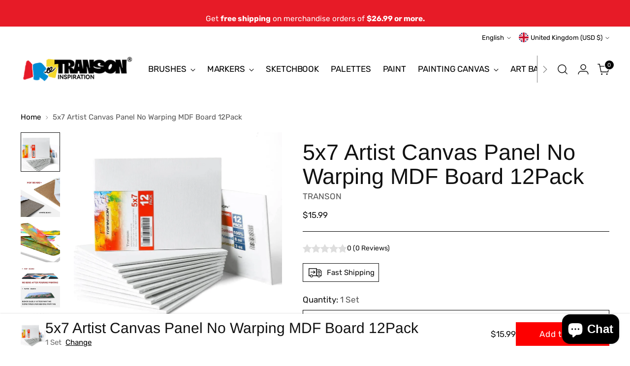

--- FILE ---
content_type: text/css
request_url: https://www.artmaterial.com/cdn/shop/t/55/assets/custom.css?v=46983822575135413891746509964
body_size: -302
content:
/** Shopify CDN: Minification failed

Line 69:0 Unexpected "{"
Line 69:1 Expected identifier but found "%"
Line 70:2 Unexpected "{"
Line 71:4 Expected identifier but found "\"name\""
Line 74:0 Unexpected "{"
Line 74:1 Expected identifier but found "%"

**/
/* 响应式文本设置 */
/* 桌面端：文本不换行 */
@media screen and (min-width: 768px) {
  .video-section p,
  .video-hero p,
  .video-wrapper p,
  [class*="video_hero"] p,
  [class*="text_jgqhTf"] p,
  [class*="text_zwTwJd"] p {
    white-space: nowrap !important;
    overflow: visible !important;
    width: auto !important;
    max-width: none !important;
    display: inline-block !important;
  }
}

/* 移动端：文本自动换行和位置调整 */
@media screen and (max-width: 767px) {
  /* 文本换行设置 */
  .video-section p,
  .video-hero p,
  .video-wrapper p,
  [class*="video_hero"] p,
  [class*="text_jgqhTf"] p,
  [class*="text_zwTwJd"] p {
    white-space: normal !important;
    overflow: visible !important;
    width: 100% !important;
    max-width: 100% !important;
    display: block !important;
    word-wrap: break-word !important;
  }
  
  /* 调整文本容器位置 */
  .video-section,
  .video-hero,
  .video-wrapper,
  [class*="video_hero"],
  [class*="text_jgqhTf"],
  [class*="text_zwTwJd"],
  .video-section__text-container,
  .video-hero__text-container {
    padding-top: 40% !important; /* 增加顶部内边距，使文本向下移动 */
  }
}

/* 调整行间距（适用于所有设备） */
.video-section p,
.video-hero p,
.video-wrapper p,
[class*="video_hero"] p,
[class*="text_jgqhTf"] p,
[class*="text_zwTwJd"] p {
  line-height: 1.2 !important;
  margin-top: 5px !important;
  margin-bottom: 5px !important;
}
{% schema %}
  {
    "name": "Featured Collection Slider",
    ...
  }
{% endschema %}

.featured-collection-slider {
  width: 80%;
  margin: 0 auto;
  overflow: hidden;
}









--- FILE ---
content_type: text/javascript; charset=utf-8
request_url: https://www.artmaterial.com/products/transon-5x7-artist-canvas-panel-for-painting-no-warping-mdf-board-12pack-acid-free-primed.js
body_size: 689
content:
{"id":7565652623521,"title":"5x7 Artist Canvas Panel  No Warping MDF Board 12Pack","handle":"transon-5x7-artist-canvas-panel-for-painting-no-warping-mdf-board-12pack-acid-free-primed","description":"\u003cul\u003e\n\u003cli\u003e\u003cspan class=\"a-list-item\"\u003e 12 pieces of No-Warping canvas board individual packed - MDF(medium-density fiberboard) made backingboard, 4mm thick, when heavy-duty painting, this board Does Not warp like paper-board . \u003c\/span\u003e\u003c\/li\u003e\n\u003cli\u003e\u003cspan class=\"a-list-item\"\u003e ACID-FREE - Triple acrylic gesso primed, acid-free, non-toxic. Ready for painting. \u003c\/span\u003e\u003c\/li\u003e\n\u003cli\u003e\u003cspan class=\"a-list-item\"\u003e Cotton canvas- 100% cotton, medium texture. 8oz primed. \u003c\/span\u003e\u003c\/li\u003e\n\u003cli\u003e\u003cspan class=\"a-list-item\"\u003e Versatile canvas panel - Perfect for painting of different media and techniques. \u003c\/span\u003e\u003c\/li\u003e\n\u003cli\u003e\u003cspan class=\"a-list-item\"\u003e Bulk value pack - 12 pieces of canvas panels. Size: 5 x 7 inch.\u003c\/span\u003e\u003c\/li\u003e\n\u003c\/ul\u003e","published_at":"2022-10-09T23:55:28-07:00","created_at":"2022-10-09T23:55:24-07:00","vendor":"TRANSON","type":"Canvas Panel Board","tags":[],"price":1599,"price_min":1599,"price_max":1599,"available":true,"price_varies":false,"compare_at_price":null,"compare_at_price_min":0,"compare_at_price_max":0,"compare_at_price_varies":false,"variants":[{"id":42697028042913,"title":"1 Set","option1":"1 Set","option2":null,"option3":null,"sku":"YHB-5*7","requires_shipping":true,"taxable":true,"featured_image":null,"available":true,"name":"5x7 Artist Canvas Panel  No Warping MDF Board 12Pack - 1 Set","public_title":"1 Set","options":["1 Set"],"price":1599,"weight":0,"compare_at_price":null,"inventory_management":"shopify","barcode":"","requires_selling_plan":false,"selling_plan_allocations":[]}],"images":["\/\/cdn.shopify.com\/s\/files\/1\/0012\/8385\/0329\/products\/transon-5x7-artist-canvas-panel-for-painting-no-warping-mdf-board-12pack-acid-free-primed-canvas-panel-board-transon-657868.jpg?v=1669604378","\/\/cdn.shopify.com\/s\/files\/1\/0012\/8385\/0329\/products\/transon-5x7-artist-canvas-panel-for-painting-no-warping-mdf-board-12pack-acid-free-primed-canvas-panel-board-transon-575654.jpg?v=1669605144","\/\/cdn.shopify.com\/s\/files\/1\/0012\/8385\/0329\/products\/transon-5x7-artist-canvas-panel-for-painting-no-warping-mdf-board-12pack-acid-free-primed-canvas-panel-board-transon-504303.jpg?v=1669605594","\/\/cdn.shopify.com\/s\/files\/1\/0012\/8385\/0329\/products\/transon-5x7-artist-canvas-panel-for-painting-no-warping-mdf-board-12pack-acid-free-primed-canvas-panel-board-transon-722697.jpg?v=1669605650","\/\/cdn.shopify.com\/s\/files\/1\/0012\/8385\/0329\/products\/transon-5x7-artist-canvas-panel-for-painting-no-warping-mdf-board-12pack-acid-free-primed-canvas-panel-board-transon-659521.jpg?v=1669604381","\/\/cdn.shopify.com\/s\/files\/1\/0012\/8385\/0329\/products\/transon-5x7-artist-canvas-panel-for-painting-no-warping-mdf-board-12pack-acid-free-primed-canvas-panel-board-transon-983516.jpg?v=1669605002"],"featured_image":"\/\/cdn.shopify.com\/s\/files\/1\/0012\/8385\/0329\/products\/transon-5x7-artist-canvas-panel-for-painting-no-warping-mdf-board-12pack-acid-free-primed-canvas-panel-board-transon-657868.jpg?v=1669604378","options":[{"name":"Quantity","position":1,"values":["1 Set"]}],"url":"\/products\/transon-5x7-artist-canvas-panel-for-painting-no-warping-mdf-board-12pack-acid-free-primed","media":[{"alt":"Transon 5x7 Artist Canvas Panel for Painting No Warping MDF Board 12Pack Acid-Free Primed Canvas Panel Board TRANSON ","id":29400182620321,"position":1,"preview_image":{"aspect_ratio":1.138,"height":879,"width":1000,"src":"https:\/\/cdn.shopify.com\/s\/files\/1\/0012\/8385\/0329\/products\/transon-5x7-artist-canvas-panel-for-painting-no-warping-mdf-board-12pack-acid-free-primed-canvas-panel-board-transon-657868.jpg?v=1669604378"},"aspect_ratio":1.138,"height":879,"media_type":"image","src":"https:\/\/cdn.shopify.com\/s\/files\/1\/0012\/8385\/0329\/products\/transon-5x7-artist-canvas-panel-for-painting-no-warping-mdf-board-12pack-acid-free-primed-canvas-panel-board-transon-657868.jpg?v=1669604378","width":1000},{"alt":"Transon 5x7 Artist Canvas Panel for Painting No Warping MDF Board 12Pack Acid-Free Primed Canvas Panel Board TRANSON ","id":29400239571105,"position":2,"preview_image":{"aspect_ratio":1.0,"height":569,"width":569,"src":"https:\/\/cdn.shopify.com\/s\/files\/1\/0012\/8385\/0329\/products\/transon-5x7-artist-canvas-panel-for-painting-no-warping-mdf-board-12pack-acid-free-primed-canvas-panel-board-transon-575654.jpg?v=1669605144"},"aspect_ratio":1.0,"height":569,"media_type":"image","src":"https:\/\/cdn.shopify.com\/s\/files\/1\/0012\/8385\/0329\/products\/transon-5x7-artist-canvas-panel-for-painting-no-warping-mdf-board-12pack-acid-free-primed-canvas-panel-board-transon-575654.jpg?v=1669605144","width":569},{"alt":"Transon 5x7 Artist Canvas Panel for Painting No Warping MDF Board 12Pack Acid-Free Primed Canvas Panel Board TRANSON ","id":29400290066593,"position":3,"preview_image":{"aspect_ratio":1.087,"height":920,"width":1000,"src":"https:\/\/cdn.shopify.com\/s\/files\/1\/0012\/8385\/0329\/products\/transon-5x7-artist-canvas-panel-for-painting-no-warping-mdf-board-12pack-acid-free-primed-canvas-panel-board-transon-504303.jpg?v=1669605594"},"aspect_ratio":1.087,"height":920,"media_type":"image","src":"https:\/\/cdn.shopify.com\/s\/files\/1\/0012\/8385\/0329\/products\/transon-5x7-artist-canvas-panel-for-painting-no-warping-mdf-board-12pack-acid-free-primed-canvas-panel-board-transon-504303.jpg?v=1669605594","width":1000},{"alt":"Transon 5x7 Artist Canvas Panel for Painting No Warping MDF Board 12Pack Acid-Free Primed Canvas Panel Board TRANSON ","id":29400295211169,"position":4,"preview_image":{"aspect_ratio":1.086,"height":524,"width":569,"src":"https:\/\/cdn.shopify.com\/s\/files\/1\/0012\/8385\/0329\/products\/transon-5x7-artist-canvas-panel-for-painting-no-warping-mdf-board-12pack-acid-free-primed-canvas-panel-board-transon-722697.jpg?v=1669605650"},"aspect_ratio":1.086,"height":524,"media_type":"image","src":"https:\/\/cdn.shopify.com\/s\/files\/1\/0012\/8385\/0329\/products\/transon-5x7-artist-canvas-panel-for-painting-no-warping-mdf-board-12pack-acid-free-primed-canvas-panel-board-transon-722697.jpg?v=1669605650","width":569},{"alt":"Transon 5x7 Artist Canvas Panel for Painting No Warping MDF Board 12Pack Acid-Free Primed Canvas Panel Board TRANSON ","id":29400182980769,"position":5,"preview_image":{"aspect_ratio":1.147,"height":753,"width":864,"src":"https:\/\/cdn.shopify.com\/s\/files\/1\/0012\/8385\/0329\/products\/transon-5x7-artist-canvas-panel-for-painting-no-warping-mdf-board-12pack-acid-free-primed-canvas-panel-board-transon-659521.jpg?v=1669604381"},"aspect_ratio":1.147,"height":753,"media_type":"image","src":"https:\/\/cdn.shopify.com\/s\/files\/1\/0012\/8385\/0329\/products\/transon-5x7-artist-canvas-panel-for-painting-no-warping-mdf-board-12pack-acid-free-primed-canvas-panel-board-transon-659521.jpg?v=1669604381","width":864},{"alt":"Transon 5x7 Artist Canvas Panel for Painting No Warping MDF Board 12Pack Acid-Free Primed Canvas Panel Board TRANSON ","id":29400226693281,"position":6,"preview_image":{"aspect_ratio":1.0,"height":466,"width":466,"src":"https:\/\/cdn.shopify.com\/s\/files\/1\/0012\/8385\/0329\/products\/transon-5x7-artist-canvas-panel-for-painting-no-warping-mdf-board-12pack-acid-free-primed-canvas-panel-board-transon-983516.jpg?v=1669605002"},"aspect_ratio":1.0,"height":466,"media_type":"image","src":"https:\/\/cdn.shopify.com\/s\/files\/1\/0012\/8385\/0329\/products\/transon-5x7-artist-canvas-panel-for-painting-no-warping-mdf-board-12pack-acid-free-primed-canvas-panel-board-transon-983516.jpg?v=1669605002","width":466}],"requires_selling_plan":false,"selling_plan_groups":[]}